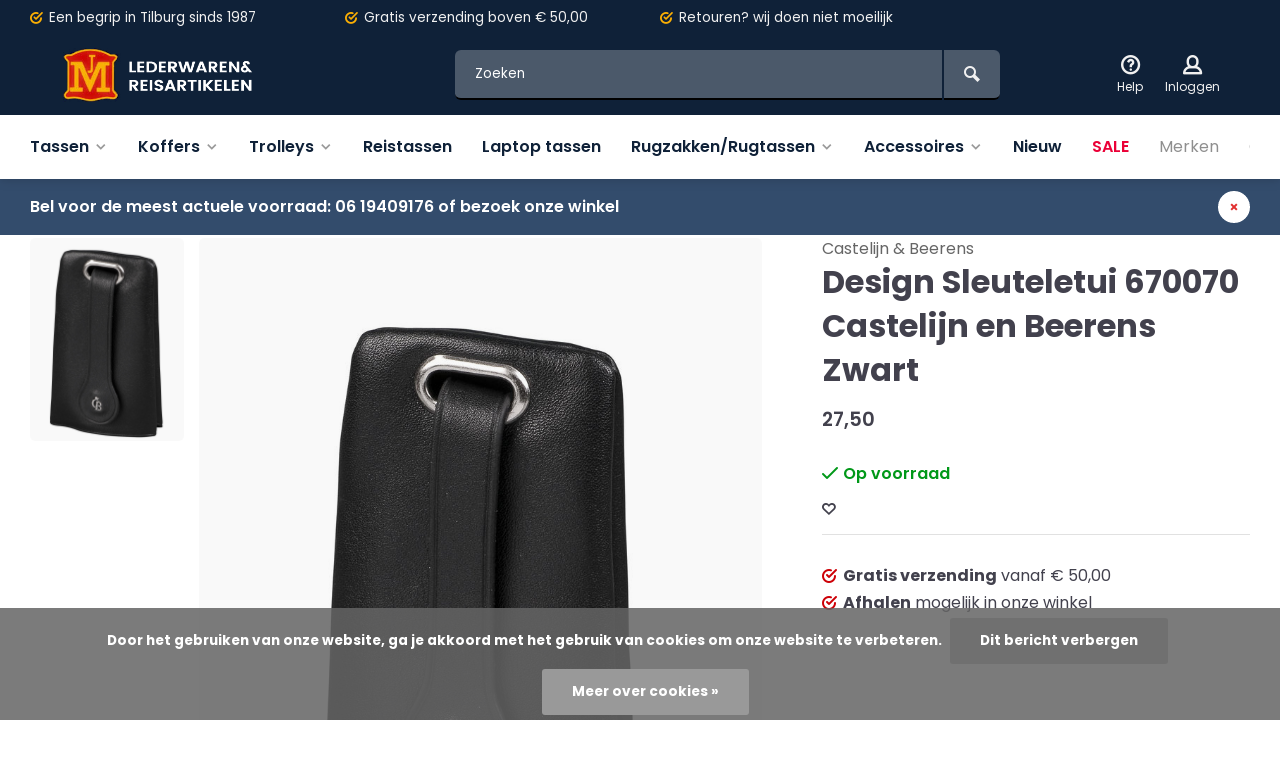

--- FILE ---
content_type: text/html;charset=utf-8
request_url: https://www.jmlederwaren.nl/design-sleuteletui-670070-castelijn-en-beerens-zwa.html
body_size: 11885
content:
<!DOCTYPE html><html lang="nl"><head><meta charset="utf-8"/><!-- [START] 'blocks/head.rain' --><!--

  (c) 2008-2026 Lightspeed Netherlands B.V.
  http://www.lightspeedhq.com
  Generated: 24-01-2026 @ 10:54:17

--><link rel="canonical" href="https://www.jmlederwaren.nl/design-sleuteletui-670070-castelijn-en-beerens-zwa.html"/><link rel="alternate" href="https://www.jmlederwaren.nl/index.rss" type="application/rss+xml" title="Nieuwe producten"/><link href="https://cdn.webshopapp.com/assets/cookielaw.css?2025-02-20" rel="stylesheet" type="text/css"/><meta name="robots" content="noodp,noydir"/><meta property="og:url" content="https://www.jmlederwaren.nl/design-sleuteletui-670070-castelijn-en-beerens-zwa.html?source=facebook"/><meta property="og:site_name" content="JM Lederwaren en Reisartikelen"/><meta property="og:title" content="Design Sleuteletui 670070 Castelijn en Beerens Zwart"/><meta property="og:image" content="https://cdn.webshopapp.com/shops/333731/files/396737011/castelijn-beerens-design-sleuteletui-670070-castel.jpg"/><!--[if lt IE 9]><script src="https://cdn.webshopapp.com/assets/html5shiv.js?2025-02-20"></script><![endif]--><!-- [END] 'blocks/head.rain' --><meta http-equiv="X-UA-Compatible" content="IE=edge" /><title>Design Sleuteletui 670070 Castelijn en Beerens Zwart - JM Lederwaren en Reisartikelen</title><meta name="description" content=""><meta name="keywords" content="Castelijn, &amp;, Beerens, Design, Sleuteletui, 670070, Castelijn, en, Beerens, Zwart"><meta name="MobileOptimized" content="320"><meta name="HandheldFriendly" content="true"><meta name="viewport" content="width=device-width, initial-scale=1, minimum-scale=1, maximum-scale=1"><meta name="author" content="https://www.webdinge.nl/"><link rel="preload" href="https://fonts.googleapis.com/css2?family=Poppins:wght@700&amp;family=Poppins:wght@400;600;700;800;900&display=swap" as="style"><link rel="preconnect" href="https://fonts.googleapis.com"><link rel="preconnect" href="https://fonts.gstatic.com" crossorigin><link rel="dns-prefetch" href="https://fonts.googleapis.com"><link rel="dns-prefetch" href="https://fonts.gstatic.com" crossorigin><link href='https://fonts.googleapis.com/css2?family=Poppins:wght@700&amp;family=Poppins:wght@400;600;700;800;900&display=swap' rel='stylesheet'><link rel="preconnect" href="//cdn.webshopapp.com/" crossorigin><link rel="dns-prefetch" href="//cdn.webshopapp.com/"><link rel="preload" as="style" href="https://cdn.webshopapp.com/shops/333731/themes/157064/assets/deviant-functions.css?2024031519020020201123231901"><link rel="preload" as="style" href="https://cdn.webshopapp.com/shops/333731/themes/157064/assets/theme-deviant.css?2024031519020020201123231901"><link rel="preload" as="script" href="https://cdn.webshopapp.com/shops/333731/themes/157064/assets/deviant-functions.js?2024031519020020201123231901"><link rel="preload" as="script" href="https://cdn.webshopapp.com/shops/333731/themes/157064/assets/theme-deviant.js?2024031519020020201123231901"><link rel="shortcut icon" href="https://cdn.webshopapp.com/shops/333731/themes/157064/v/1147717/assets/favicon.ico?20220208230322" type="image/x-icon" /><link rel="stylesheet" href="https://cdn.webshopapp.com/shops/333731/themes/157064/assets/deviant-functions.css?2024031519020020201123231901" /><link rel="stylesheet" href="https://cdn.webshopapp.com/shops/333731/themes/157064/assets/theme-deviant.css?2024031519020020201123231901" /><script src="https://cdn.webshopapp.com/shops/333731/themes/157064/assets/jquery-3-5-1-min.js?2024031519020020201123231901"></script><script>
 window.lazySizesConfig = window.lazySizesConfig || {};
 window.lazySizesConfig.lazyClass = 'lazy';
 document.addEventListener('lazybeforeunveil', function(e){
    var bg = e.target.getAttribute('data-bg');
    if(bg){
        e.target.style.backgroundImage = 'url(' + bg + ')';
    }
});
</script><script type="application/ld+json">
{
  "@context": "https://schema.org/",
  "@type": "Organization",
  "url": "https://www.jmlederwaren.nl/",
  "name": "JM Lederwaren en Reisartikelen",
  "legalName": "JM Lederwaren en Reisartikelen",
  "description": "",
  "logo": "https://cdn.webshopapp.com/shops/333731/themes/157064/v/1147075/assets/logo.png?20220208161835",
  "image": "https://cdn.webshopapp.com/shops/333731/themes/157064/assets/banner1.png?2024031519020020201123231901",
  "contactPoint": {
    "@type": "ContactPoint",
    "contactType": "Customer service",
    "telephone": " 013 5366306"
  },
  "address": {
    "@type": "PostalAddress",
    "streetAddress": "Heuvelstraat 114",
    "addressLocality": "Tilburg",
    "addressRegion": "",
    "postalCode": "5038 AH",
    "addressCountry": "Nederland"
  }
}
</script><style>.kiyoh-shop-snippets {	display: none !important;}</style></head><body><!-- Google Tag Manager (noscript) --><noscript><iframe src="https://www.googletagmanager.com/ns.html?id="
height="0" width="0" style="display:none;visibility:hidden"></iframe></noscript><!-- End Google Tag Manager (noscript) --><div class="main-container one-line btn_round"><div id="top"><div class="top container"><div class="carousel"><div class="swiper-container normal" id="carousel496685649" data-sw-items="[3,3,1,1]" data-sw-auto="true"><div class="swiper-wrapper"><div class="usp swiper-slide"><a href="https://www.jmlederwaren.nl/Gratis verzending/" title="Een begrip in Tilburg sinds 1987"><i class="icon-check-circle icon_w_text"></i><span class="usp-text">
                 Een begrip in Tilburg sinds 1987
                 <span class="usp-subtext"></span></span></a></div><div class="usp swiper-slide"><a href="https://www.jmlederwaren.nl/Ruilen, wij doen niet moeilijk/" title="Gratis verzending"><i class="icon-check-circle icon_w_text"></i><span class="usp-text">
                 Gratis verzending
                 <span class="usp-subtext">boven € 50,00</span></span></a></div><div class="usp swiper-slide"><a href="https://www.jmlederwaren.nl/usp3_link/" title="Retouren?"><i class="icon-check-circle icon_w_text"></i><span class="usp-text">
                 Retouren?
                 <span class="usp-subtext">wij doen niet moeilijk</span></span></a></div><div class="usp swiper-slide"><a href="https://www.jmlederwaren.nl/usp4_link/" title="Fysieke winkel in Tilburg"><i class="icon-check-circle icon_w_text"></i><span class="usp-text">
                 Fysieke winkel in Tilburg
                 <span class="usp-subtext"></span></span></a></div></div></div></div><div class="rev_set_wrap"></div></div></div><header id="header" ><div class="inner-head logo_ll"><div class="header flex flex-align-center flex-between container"><div class="logo "><a href="https://www.jmlederwaren.nl/" title="JM Lederwaren en Reisartikelen" ><img src="https://cdn.webshopapp.com/shops/333731/themes/157064/v/1213471/assets/mobile-logo.png?20220316144938" alt="JM Lederwaren en Reisartikelen" width="240" height="60"  class="visible-mobile visible-tablet" /><img src="https://cdn.webshopapp.com/shops/333731/themes/157064/v/1147075/assets/logo.png?20220208161835" alt="JM Lederwaren en Reisartikelen" width="240" height="60"  class="visible-desktop"/></a></div><div class="search search-desk flex1 visible-desktop"><form action="https://www.jmlederwaren.nl/search/" method="get"><div class="clearable-input flex"><input type="text" name="q" class="search-query" autocomplete="off" placeholder="Zoeken" value="" /><span class="clear-search btn-round small hidden-desktop" data-clear-input><i class="icon-remove"></i></span><button type="submit" class="btn"><i class="icon-search"></i></button></div></form><div class="autocomplete dropdown-menu" role="menu"><div class="products container grid grid-6"></div><div class="notfound">Geen producten gevonden</div><div class="more"><a class="banner-btn trans livesearch" href="#">Bekijk alle resultaten <span>(0)</span></a></div></div></div><div class="tools-wrap flex flex-align-center "><div class="tool service"><div class="select-dropdown"><a class="flex flex-column flex-align-center" href="https://www.jmlederwaren.nl/service/"><i class="icon-help"></i><span class="small-lable visible-desktop">Help</span></a></div></div><div class="tool myacc"><div class="select-dropdown"><a class="flex flex-column flex-align-center" data-fancybox="" data-src="#popup-login" data-options='{"touch" : false, "modal" : false}' href="javascript:;"><i class="icon-users"></i><span class="small-lable  visible-desktop">Inloggen</span></a></div></div><div class="tool mini-cart"><div class="select-dropdown"><a href="https://www.jmlederwaren.nl/cart/" class="flex flex-column flex-align-center"><span class="i-wrap"><span class="ccnt">0</span><i class="icon-cart-modern"></i></span><span class="small-lable visible-desktop">Winkelwagen</span></a><div class="dropdown-menu keep-open" role="menu"><div class="pleasewait"><svg width="100px"  height="100px"  xmlns="http://www.w3.org/2000/svg" viewBox="0 0 100 100" preserveAspectRatio="xMidYMid" class="lds-eclipse" style="background: rgba(0, 0, 0, 0) none repeat scroll 0% 0%;"><path ng-attr-d="" ng-attr-fill="" stroke="none" d="M10 50A40 40 0 0 0 90 50A40 42 0 0 1 10 50" fill="#ff5000"><animateTransform attributeName="transform" type="rotate" calcMode="linear" values="0 50 51;360 50 51" keyTimes="0;1" dur="1s" begin="0s" repeatCount="indefinite"></animateTransform></path></svg></div><div class="title">Winkelwagen<span class="close-cart btn-round small visible-mobile visible-tablet"><i class="icon-remove"></i></span></div><div class="widget_content flex flex-column"><div class="item no-products ">U heeft geen artikelen in uw winkelwagen</div></div><div class="cart-info show"><div class="total"><div class="shipc flex flex-align-center flex-between"><span>Bedrag tot gratis verzending:</span><span class="color-green">€500,00</span></div><div class="shipc flex flex-align-center flex-between"><span>Totaal:</span><span class="amount">€0,00</span></div><a href="https://www.jmlederwaren.nl/checkout/" class="btn btn1" title="Bestellen">Bestellen</a><a href="https://www.jmlederwaren.nl/cart/" title="Bewerk winkelmandje" class="view-cart btn btn3">Bewerk winkelmandje</a></div></div></div></div></div></div></div><nav id="menu" class="nav list-inline menu_style2 visible-desktop"><div class="container"><ul class="menu list-inline"><li class="item sub"><a href="https://www.jmlederwaren.nl/tassen/" title="Tassen">Tassen<i class="hidden-tab-ls icon-small-down"></i></a><div class="dropdown-menu mega-menu mm_col_5 "><div class="container flex "><div class="flex flex-wrap men-cont-wrap " style="margin: 0 -15px;"><div class="col flex flex-column"><a class="title" href="https://www.jmlederwaren.nl/tassen/business/" title="Business">Business</a></div><div class="col flex flex-column"><a class="title" href="https://www.jmlederwaren.nl/tassen/damestassen/" title="Damestassen">Damestassen</a><a class="subtitle" href="https://www.jmlederwaren.nl/tassen/damestassen/avondtasjes-clutches/" title="Avondtasjes / clutches ">Avondtasjes / clutches </a><a class="subtitle" href="https://www.jmlederwaren.nl/tassen/damestassen/casual-tassen/" title="Casual tassen">Casual tassen</a><a class="subtitle" href="https://www.jmlederwaren.nl/tassen/damestassen/dokterstassen/" title="Dokterstassen">Dokterstassen</a><a class="subtitle" href="https://www.jmlederwaren.nl/tassen/damestassen/handtassen-shoppers/" title="Handtassen/Shoppers">Handtassen/Shoppers</a><a class="subtitle" href="https://www.jmlederwaren.nl/tassen/damestassen/laptoptassen/" title="Laptoptassen">Laptoptassen</a><a class="subtitle" href="https://www.jmlederwaren.nl/tassen/damestassen/boodschappentassen/" title="Boodschappentassen">Boodschappentassen</a><a class="subtitle" href="https://www.jmlederwaren.nl/tassen/damestassen/heuptassen/" title="Heuptassen">Heuptassen</a><a class="subtitle" href="https://www.jmlederwaren.nl/tassen/damestassen/schoudertassen/" title="Schoudertassen">Schoudertassen</a><a class="subtitle last" href="https://www.jmlederwaren.nl/tassen/damestassen/rugtassen/" title="Rugtassen">Rugtassen</a><a href="https://www.jmlederwaren.nl/tassen/damestassen/" title="Damestassen" class="btn btn3">Bekijk alles</a></div><div class="col flex flex-column"><a class="title" href="https://www.jmlederwaren.nl/tassen/herentassen/" title="Herentassen">Herentassen</a><a class="subtitle" href="https://www.jmlederwaren.nl/tassen/herentassen/casual-tassen/" title="Casual tassen">Casual tassen</a><a class="subtitle" href="https://www.jmlederwaren.nl/tassen/herentassen/reistassen/" title="Reistassen">Reistassen</a><a class="subtitle" href="https://www.jmlederwaren.nl/tassen/herentassen/schoudertassen/" title="Schoudertassen">Schoudertassen</a><a class="subtitle" href="https://www.jmlederwaren.nl/tassen/herentassen/heuptassen/" title="Heuptassen">Heuptassen</a><a class="subtitle" href="https://www.jmlederwaren.nl/tassen/herentassen/rugtassen/" title="Rugtassen">Rugtassen</a><a class="subtitle" href="https://www.jmlederwaren.nl/tassen/herentassen/laptoptassen/" title="Laptoptassen">Laptoptassen</a><a class="subtitle last" href="https://www.jmlederwaren.nl/tassen/herentassen/polstassen/" title="Polstassen">Polstassen</a><a href="https://www.jmlederwaren.nl/tassen/herentassen/" title="Herentassen" class="btn btn3">Bekijk alles</a></div><div class="col flex flex-column"><a class="title" href="https://www.jmlederwaren.nl/tassen/kindertassen/" title="Kindertassen">Kindertassen</a><a class="subtitle" href="https://www.jmlederwaren.nl/tassen/kindertassen/gymtassen/" title="Gymtassen">Gymtassen</a><a class="subtitle last" href="https://www.jmlederwaren.nl/tassen/kindertassen/kinderrugzakken/" title="Kinderrugzakken">Kinderrugzakken</a><a href="https://www.jmlederwaren.nl/tassen/kindertassen/" title="Kindertassen" class="btn btn3">Bekijk alles</a></div><div class="col flex flex-column"><a class="title" href="https://www.jmlederwaren.nl/tassen/schooltassen/" title="Schooltassen">Schooltassen</a><a class="subtitle" href="https://www.jmlederwaren.nl/tassen/schooltassen/school-backpacks/" title="School backpacks">School backpacks</a><a class="subtitle" href="https://www.jmlederwaren.nl/tassen/schooltassen/kindertassen/" title="Kindertassen">Kindertassen</a><a class="subtitle last" href="https://www.jmlederwaren.nl/tassen/schooltassen/gymtassen/" title="Gymtassen">Gymtassen</a><a href="https://www.jmlederwaren.nl/tassen/schooltassen/" title="Schooltassen" class="btn btn3">Bekijk alles</a></div></div><div class="col menu-ext brands"><a class="title" href="" title=""></a><div class="col flex flex-column"></div><a href="https://www.jmlederwaren.nl/tassen/" title="Tassen" class="btn btn1">Bekijk alles</a></div></div></div></li><li class="item sub"><a href="https://www.jmlederwaren.nl/koffers/" title="Koffers">Koffers<i class="hidden-tab-ls icon-small-down"></i></a><div class="dropdown-menu mega-menu mm_col_5 "><div class="container flex "><div class="flex flex-wrap men-cont-wrap " style="margin: 0 -15px;"><div class="col flex flex-column"><a class="title" href="https://www.jmlederwaren.nl/koffers/koffers-voor-op-reis/" title="Koffers voor op reis">Koffers voor op reis</a></div></div><div class="col menu-ext brands"><a class="title" href="" title=""></a><div class="col flex flex-column"></div><a href="https://www.jmlederwaren.nl/koffers/" title="Koffers" class="btn btn1">Bekijk alles</a></div></div></div></li><li class="item sub"><a href="https://www.jmlederwaren.nl/trolleys/" title="Trolleys">Trolleys<i class="hidden-tab-ls icon-small-down"></i></a><div class="dropdown-menu mega-menu mm_col_5 "><div class="container flex "><div class="flex flex-wrap men-cont-wrap " style="margin: 0 -15px;"><div class="col flex flex-column"><a class="title" href="https://www.jmlederwaren.nl/trolleys/rugzak-trolleys/" title="Rugzak trolleys">Rugzak trolleys</a></div><div class="col flex flex-column"><a class="title" href="https://www.jmlederwaren.nl/trolleys/reistrolleys/" title="Reistrolleys">Reistrolleys</a></div><div class="col flex flex-column"><a class="title" href="https://www.jmlederwaren.nl/trolleys/boodschappentrolleys/" title="Boodschappentrolleys">Boodschappentrolleys</a></div></div><div class="col menu-ext brands"><a class="title" href="" title=""></a><div class="col flex flex-column"></div><a href="https://www.jmlederwaren.nl/trolleys/" title="Trolleys" class="btn btn1">Bekijk alles</a></div></div></div></li><li class="item"><a href="https://www.jmlederwaren.nl/reistassen/" title="Reistassen">Reistassen</a></li><li class="item"><a href="https://www.jmlederwaren.nl/laptop-tassen/" title="Laptop tassen">Laptop tassen</a></li><li class="item sub"><a href="https://www.jmlederwaren.nl/rugzakken-rugtassen/" title="Rugzakken/Rugtassen">Rugzakken/Rugtassen<i class="hidden-tab-ls icon-small-down"></i></a><div class="dropdown-menu mega-menu mm_col_5 "><div class="container flex "><div class="flex flex-wrap men-cont-wrap " style="margin: 0 -15px;"><div class="col flex flex-column"><a class="title" href="https://www.jmlederwaren.nl/rugzakken-rugtassen/laptop-rugzakken/" title="Laptop rugzakken">Laptop rugzakken</a></div><div class="col flex flex-column"><a class="title" href="https://www.jmlederwaren.nl/rugzakken-rugtassen/schooltassen/" title="Schooltassen">Schooltassen</a></div></div><div class="col menu-ext brands"><a class="title" href="" title=""></a><div class="col flex flex-column"></div><a href="https://www.jmlederwaren.nl/rugzakken-rugtassen/" title="Rugzakken/Rugtassen" class="btn btn1">Bekijk alles</a></div></div></div></li><li class="item sub"><a href="https://www.jmlederwaren.nl/accessoires/" title="Accessoires">Accessoires<i class="hidden-tab-ls icon-small-down"></i></a><div class="dropdown-menu mega-menu mm_col_5 "><div class="container flex "><div class="flex flex-wrap men-cont-wrap " style="margin: 0 -15px;"><div class="col flex flex-column"><a class="title" href="https://www.jmlederwaren.nl/accessoires/portemonnees/" title="Portemonnees">Portemonnees</a></div><div class="col flex flex-column"><a class="title" href="https://www.jmlederwaren.nl/accessoires/bijouteriedozen/" title="Bijouteriedozen">Bijouteriedozen</a></div><div class="col flex flex-column"><a class="title" href="https://www.jmlederwaren.nl/accessoires/overige-accessoires/" title="Overige accessoires">Overige accessoires</a></div><div class="col flex flex-column"><a class="title" href="https://www.jmlederwaren.nl/accessoires/schrijfmappen-laptopsleeves/" title="Schrijfmappen  / laptopsleeves">Schrijfmappen  / laptopsleeves</a></div><div class="col flex flex-column"><a class="title" href="https://www.jmlederwaren.nl/accessoires/sieradendozen/" title="Sieradendozen">Sieradendozen</a></div><div class="col flex flex-column"><a class="title" href="https://www.jmlederwaren.nl/accessoires/sleuteletuis/" title="Sleuteletuis">Sleuteletuis</a></div><div class="col flex flex-column"><a class="title" href="https://www.jmlederwaren.nl/accessoires/toilettassen/" title="Toilettassen">Toilettassen</a></div><div class="col flex flex-column"><a class="title" href="https://www.jmlederwaren.nl/accessoires/penetuis/" title="Penetuis">Penetuis</a></div><div class="col flex flex-column"><a class="title" href="https://www.jmlederwaren.nl/accessoires/handschoenen/" title="Handschoenen">Handschoenen</a></div><div class="col flex flex-column"><a class="title" href="https://www.jmlederwaren.nl/accessoires/riemen/" title="Riemen">Riemen</a></div><div class="col flex flex-column"><a class="title" href="https://www.jmlederwaren.nl/accessoires/nageletuis/" title="Nageletuis">Nageletuis</a></div><div class="col flex flex-column"><a class="title" href="https://www.jmlederwaren.nl/accessoires/sloten/" title="Sloten">Sloten</a></div><div class="col flex flex-column"><a class="title" href="https://www.jmlederwaren.nl/accessoires/pasjes-credit-card/" title="Pasjes / credit card">Pasjes / credit card</a></div><div class="col flex flex-column"><a class="title" href="https://www.jmlederwaren.nl/accessoires/paspoortetui/" title="Paspoortetui">Paspoortetui</a></div></div><div class="col menu-ext brands"><a class="title" href="" title=""></a><div class="col flex flex-column"></div><a href="https://www.jmlederwaren.nl/accessoires/" title="Accessoires" class="btn btn1">Bekijk alles</a></div></div></div></li><li class="item"><a href="https://www.jmlederwaren.nl/nieuw/" title="Nieuw">Nieuw</a></li><li class="item"><a href="https://www.jmlederwaren.nl/collection/offers/" title="Sale"><span class="nav-label">Sale</span></a></li><li class="item ext"><a href="https://www.jmlederwaren.nl/brands/" title="Merken">Merken</a></li><li class="item ext"><a href="https://www.jmlederwaren.nl/service/about/" title="Over ons">Over ons</a></li></ul></div></nav></div><div class="search ll flex1 visible-mobile visible-tablet search-mob"><div class="mob-men flex flex-align-center"><i class="icon-menu"></i></div><form action="https://www.jmlederwaren.nl/search/" method="get"><div class="clearable-input flex"><input type="text" name="q" class="search-query" autocomplete="off" placeholder="Zoeken" value="" /><span class="clear-search btn-round small hidden-desktop" data-clear-input><i class="icon-remove"></i></span></div></form><div class="autocomplete dropdown-menu" role="menu"><div class="products container grid grid-6"></div><div class="notfound">Geen producten gevonden</div><div class="more"><a class="banner-btn trans livesearch" href="#">Bekijk alle resultaten <span>(0)</span></a></div></div></div></header><aside class="notbar atbottom" style="background:#334c6c;color:#ffffff;"><div class="container flex flex-between flex-align-center"><p class="flex1">
        Bel voor de meest actuele voorraad: 06 19409176 of bezoek onze winkel
              
    </p><i class="icon-remove"></i></div></aside><div class="mobile-add-msg"><div class="inner-msg"><span class="title">Toegevoegd aan winkelwagen</span><div class="item flex flex-align-center"><div class="item-image-container greyed"><img src="" alt="" width="60" height="60" /></div><span class="item-name flex1"></span><span class="item-price-container flex flex-column"><span class="old-price"></span><span class="item-price"></span></span></div><a href="https://www.jmlederwaren.nl/cart/" class="btn btn1" title="Bewerk winkelmandje">Bewerk winkelmandje</a><a href="javascript:;" title="Ga verder met winkelen" class="hide-msg btn btn3">Ga verder met winkelen</a></div></div><script type="application/ld+json">
{
  "@context": "https://schema.org/",
  "@type": "Product",
  "name": "Design Sleuteletui 670070 Castelijn en Beerens Zwart",
  "image": [
        "https://cdn.webshopapp.com/shops/333731/files/396737011/image.jpg"       ],
  "description": "",
  "mpn": "",
  "sku": "",
  "brand": {
    "@type": "Brand",
    "name": "Castelijn &amp; Beerens"
  },
    "offers": {
    "@type": "Offer",
    "url": "https://www.jmlederwaren.nl/design-sleuteletui-670070-castelijn-en-beerens-zwa.html",
    "priceCurrency": "EUR",
    "price": "27.5",
    "itemCondition": "https://schema.org/NewCondition",
    "availability": "https://schema.org/InStock",
    "priceValidUntil": "01/24/2027"
  }}
</script><link href="https://cdn.webshopapp.com/shops/333731/themes/157064/assets/product.css?2024031519020020201123231901" rel="stylesheet" type='text/css' /><script src="https://cdn.webshopapp.com/shops/333731/themes/157064/assets/product.js?2024031519020020201123231901"></script><div class="container"><script type="application/ld+json">
{
"@context": "https://schema.org",
"@type": "BreadcrumbList",
  "itemListElement": [{
    "@type": "ListItem",
    "position": 1,
    "name": "Home",
    "item": "https://www.jmlederwaren.nl/"
  },    {
    "@type": "ListItem",
    "position": 2,
    "name": "Design Sleuteletui 670070 Castelijn en Beerens Zwart",
    "item": "https://www.jmlederwaren.nl/design-sleuteletui-670070-castelijn-en-beerens-zwa.html"
  }     ]
}
</script><div class="breadcrumb-container flex flex-align-center flex-wrap"><a class="go-back" href="javascript: history.go(-1)"><i class="icon-tail-left icon_w_text"></i>Terug</a><a href="https://www.jmlederwaren.nl/design-sleuteletui-670070-castelijn-en-beerens-zwa.html"  class="visible-desktop active">Design Sleuteletui 670070 Castelijn en Beerens Zwart</a></div></div><div class="product-content container flex"><div class="images item small p-carousel  solid "><div class="carousel-wrap flex"><div id="carouselThumb" class="thumb-images swiper-container visible-desktop" data-sw-items="[3,3,3]" data-sw-margin="15" data-sw-vertical="true" data-sw-freemode="true" data-sw-nav="true"><div class="swiper-wrapper"><span class="greyed swiper-slide small rect"><img src="https://cdn.webshopapp.com/shops/333731/files/396737011/castelijn-beerens-design-sleuteletui-670070-castel.jpg" alt="Castelijn &amp; Beerens Design Sleuteletui 670070 Castelijn en Beerens Zwart" width="200" height="200" class=" img-responsive"/></span></div><a class="swiper-prev visible-desktop car-btn" id="control705377246"><i class="icon-tail-up"></i></a><a class="swiper-next visible-desktop car-btn" id="control1328394999"><i class="icon-tail-down"></i></a></div><div class="main-images swiper-container" id="carouselMain" data-sw-thumbs="true"><div class="label flex"></div><div class="swiper-wrapper"><div class="swiper-slide"><a href="https://cdn.webshopapp.com/shops/333731/files/396737011/castelijn-beerens-design-sleuteletui-670070-castel.jpg" data-fancybox="gallery" class="greyed"><img data-src="https://cdn.webshopapp.com/shops/333731/files/396737011/640x800x2/castelijn-beerens-design-sleuteletui-670070-castel.jpg" alt="Castelijn &amp; Beerens Design Sleuteletui 670070 Castelijn en Beerens Zwart" class="lazy img-responsive" width=640 height=800 /></a></div></div><div class="swiper-pagination" id="page1421894533"></div><div class="swiper-scrollbar" id="scroll730324882"></div><a class="swiper-prev btn-round visible-desktop" id="control1084851402"><i class="icon-tail-left"></i></a><a class="swiper-next btn-round visible-desktop" id="control2105981542"><i class="icon-tail-right"></i></a></div></div></div><div class="meta item"><a href="https://www.jmlederwaren.nl/brands/castelijn-beerens/" class="brand-name">Castelijn &amp; Beerens</a><h1 class="title">Design Sleuteletui 670070 Castelijn en Beerens Zwart</h1><div class="item-price-container flex flex-between flex-align-center" 
       	
      ><div class="wrap"><span class="item-price">27,50         
              </span></div></div><form action="https://www.jmlederwaren.nl/cart/add/261879273/" id="product_configure_form" method="post" ><input type="hidden" name="bundle_id" id="product_configure_bundle_id" value=""><div class="product-add  variant_blocks is_listing custom-select" data-product_id="132249247"></div><div class="stock-level"><span class="color-green"><i class="icon-check icon_w_text"></i>Op voorraad      	 </span></div><div class="adding make-sticky flex flex-align-center"><div class="errors"><span class="subtitle">Verplichte velden:</span><ul class="config_errors"></ul></div><div class="quantity-input flex1"><div class="input-wrap is_pp"><a href="javascript:;" class="down quantity-btn " data-way="down">-</a><input type="number" pattern="/d*" name="quantity" value="1" ><a href="javascript:;" class="up quantity-btn " data-way="up">+</a></div></div><button type="submit" class="custom_vars pp_is_add_btn flex2 btn btn1" title="Toevoegen aan winkelwagen"><i class="icon-cart-modern icon_w_text"></i>Toevoegen</button></div></form><div class="action-btns flex flex-align-center"><a href="https://www.jmlederwaren.nl/account/login/" class="login_wishlist" title="Aan verlanglijst toevoegen" data-pid="132249247" data-wid=""><i class="icon-heart"></i></a></div><div class="product-usps"><div class="real prod-usp"><i class="icon-check-circle icon_w_text"></i><strong>Gratis verzending</strong> vanaf € 50,00</div><div class="real prod-usp"><i class="icon-check-circle icon_w_text"></i><strong>Afhalen</strong> mogelijk in onze winkel</div><div class="prod-usp visible-mobile"><i class="icon-check-circle icon_w_text"></i>Een begrip in Tilburg sinds 1987<span class="usp-subtext"></span></div><div class="prod-usp visible-mobile"><i class="icon-check-circle icon_w_text"></i>Gratis verzending<span class="usp-subtext">boven € 50,00</span></div><div class="prod-usp visible-mobile"><i class="icon-check-circle icon_w_text"></i>Retouren?<span class="usp-subtext">wij doen niet moeilijk</span></div><div class="prod-usp visible-mobile"><i class="icon-check-circle icon_w_text"></i>Fysieke winkel in Tilburg<span class="usp-subtext"></span></div></div></div></div><nav class="product-menu visible-desktop"><div class="container flex"><ul class="list-inline flex1"><li><a href="#description" class="goMenu">Product informatie</a></li></ul><div class="secondary_add flex flex-align-center"><img class="lazy" src="https://cdn.webshopapp.com/shops/333731/files/396737011/100x100x2/design-sleuteletui-670070-castelijn-en-beerens-zwa.jpg" alt="Design Sleuteletui 670070 Castelijn en Beerens Zwart" width="100" height="100" /><span class="flex1"><span class="sec-title">Design Sleuteletui 670070 Castelijn en Beerens Zwart</span><div class="pricing"><span class="item-price"><span class="reg_p">27,50</span></span></div></span><button type="submit" class="pp_is_add_btn add_sec btn btn1" title="Toevoegen aan winkelwagen"><i class="icon-cart-modern"></i></button></div></div></nav><div class="product-desc" id="block1"><div class="flex container" ><div class="flex1 col1"><div class="product-block" id="description"><div class="header-title flex flex-column"><span class="subtitle">Beschrijving</span><span class="title">Design Sleuteletui 670070 Castelijn en Beerens Zwart</span></div><div class="codes flex flex-align-center"></div><div class="desc-wrap toggle-content  with-contrast"><p>Zeer fraai vormgegeven sleuteletui in klokvorm met ÈÈn ring die de sleutels subtiel aan het zicht onttrekken. Uit de Vita-serie, gemaakt van soepele rundernappa die door en door geverfd is. Het ronde, nikkelkleurige C&amp;B-logo complementeert de no-nonsense-look van deze lijn. Deze wordt geleverd in de kleur zwart.</p><table id="product-attribute-specs-table" class="data-table"><tbody><tr class="last even"><th class="label">Afmetingen</th><td class="data last">7.5 x 1.5 x 11 cm</td></tr></tbody></table></div></div></div><div class="flex1 col2"><div class="service product-block" id="service"><div class="wrap flex flex-column"><span class="title">Kunnen wij helpen?</span><span class="opening"><span>Klantenservice:<i class="text_w_icon"></i></span><a href="https://www.jmlederwaren.nl/service/" title="Klantenservice"></a></span><div style="position:relative;"><div class="service-block flex flex-align-center"><i class="serv-icon icon-phone"></i><span class="text flex"><span>Bel ons</span><a href="tel: 013 5366306"> 013 5366306</a></span></div><div class="service-block flex flex-align-center"><i class="serv-icon icon-send"></i><span class="text flex"><span>Stuur ons een mail</span><a href="/cdn-cgi/l/email-protection#c4adaaa2ab84aea9a8a1a0a1b6b3a5b6a1aaeaaaa8"><span class="__cf_email__" data-cfemail="e78e898188a78d8a8b828382959086958289c9898b">[email&#160;protected]</span></a></span></div><img class="serv-block-img lazy" data-src="https://cdn.webshopapp.com/shops/333731/themes/157064/v/1147329/assets/customer-service-image.png?20220208222619" alt="" height="195" /></div></div></div><div class="socials flex flex-align-center menu-toggle"><span class="title">Deel dit product<i class="icon_w_text icon-minimal-down visible-mobile visible-tablet"></i></span><div class="flex toggle"><a onclick="return !window.open(this.href,'Design Sleuteletui 670070 Castelijn en Beerens Zwart', 'width=500,height=500')" href="https://twitter.com/intent/tweet?status=Design Sleuteletui 670070 Castelijn en Beerens Zwart+https://www.jmlederwaren.nl/design-sleuteletui-670070-castelijn-en-beerens-zwa.html" class="btn-round" target="_blank"><i class="icon-twitter"></i></a><a onclick="return !window.open(this.href,'Design Sleuteletui 670070 Castelijn en Beerens Zwart', 'width=500,height=500')" href="https://www.facebook.com/sharer/sharer.php?u=https://www.jmlederwaren.nl/design-sleuteletui-670070-castelijn-en-beerens-zwa.html&title=Design Sleuteletui 670070 Castelijn en Beerens Zwart" class="btn-round" target="_blank"><i class="icon-fb"></i></a><a onclick="return !window.open(this.href,'Design Sleuteletui 670070 Castelijn en Beerens Zwart', 'width=500,height=500')" href="https://pinterest.com/pin/create/button/?media=https://cdn.webshopapp.com/shops/333731/files/396737011/image.jpg&url=https://www.jmlederwaren.nl/design-sleuteletui-670070-castelijn-en-beerens-zwa.html&is_video=false&description=Design Sleuteletui 670070 Castelijn en Beerens Zwart" class="btn-round" target="_blank"><i class="icon-pinterest1"></i></a></div></div></div></div></div><div class="product-desc" id="block2"><div class="container" ></div></div><div class="product-desc" id="block3"><div class="container" ></div></div><div class="related"><div id="recent" class="home-products"><div class="container header flex flex-align-center flex-between"><div class="header-title  flex flex-column"><span class="subtitle">Vergeet deze niet</span><span class="title">Ook interessant...</span></div></div><div class="container"><div class="carousel"><div class="swiper-container normal" id="carousel1886320090"data-sw-items="[4,3.1,1.5]" data-sw-nav="true" data-sw-freemode="true" data-sw-scroll="true"><div class="swiper-wrapper"><div class="item is_grid swiper-slide   with-sec-image flex flex-column" data-handle="https://www.jmlederwaren.nl/design-sleuteletui-670070-castelijn-en-beerens-zwa.html" data-vid="261879273" data-extrainfo="" data-imgor="rect" ><div class="item-image-container small rect"><a class="m-img greyed" href="https://www.jmlederwaren.nl/design-sleuteletui-670070-castelijn-en-beerens-zwa.html" title="Castelijn &amp; Beerens Design Sleuteletui 670070 Castelijn en Beerens Zwart"><img src="https://cdn.webshopapp.com/assets/blank.gif?2025-02-20" data-src="https://cdn.webshopapp.com/shops/333731/files/396737011/320x400x2/castelijn-beerens-design-sleuteletui-670070-castel.jpg" alt="Castelijn &amp; Beerens Design Sleuteletui 670070 Castelijn en Beerens Zwart" class="lazy" width=320 height=400 /></a><div class="label flex"></div><div class="mob-wishlist"><a href="https://www.jmlederwaren.nl/account/login/" class="login_wishlist btn-round small" title="Aan verlanglijst toevoegen" data-pid="132249247" data-wid=""><i class="icon-heart"></i></a></div></div><div class="item-meta-container flex flex-column flex1"><a class="brand-name" href="https://www.jmlederwaren.nl/design-sleuteletui-670070-castelijn-en-beerens-zwa.html" title="Castelijn &amp; Beerens Design Sleuteletui 670070 Castelijn en Beerens Zwart"><h3>Castelijn &amp; Beerens</h3></a><a class="item-name" href="https://www.jmlederwaren.nl/design-sleuteletui-670070-castelijn-en-beerens-zwa.html" title="Castelijn &amp; Beerens Design Sleuteletui 670070 Castelijn en Beerens Zwart"><h3>Design Sleuteletui 670070 Castelijn en Beerens Zwart</h3></a><div class="item-btn flex flex-align-center flex-between"><div class="item-price-container no-reviews flex flex-column"><span class="item-price">27,50</span></div><div class="action-btns flex flex-align-center flex1"></div></div><div class="product-overlay" ></div></div></div></div></div><div class="swiper-scrollbar" id="scroll999994657"></div><a class="swiper-prev btn-round visible-desktop" id="control1923384273"><i class="icon-tail-left"></i></a><a class="swiper-next btn-round visible-desktop" id="control2005333684"><i class="icon-tail-right"></i></a></div></div></div></div><footer id="footer"><div class="footer-usps"><div class=" container flex"><div class="usp-car swiper-container normal" id="carousel796906404" data-sw-items="[4,3,2,1]" data-sw-auto="true"><div class="swiper-wrapper"><div class="usp swiper-slide"><a href="https://www.jmlederwaren.nl/Gratis verzending/" title="Een begrip in Tilburg sinds 1987"><i class="icon-check-circle icon_w_text"></i><span class="usp-text">
                 Een begrip in Tilburg sinds 1987
                 <span class="usp-subtext"></span></span></a></div><div class="usp swiper-slide"><a href="https://www.jmlederwaren.nl/Ruilen, wij doen niet moeilijk/" title="Gratis verzending"><i class="icon-check-circle icon_w_text"></i><span class="usp-text">
                 Gratis verzending
                 <span class="usp-subtext">boven € 50,00</span></span></a></div><div class="usp swiper-slide"><a href="https://www.jmlederwaren.nl/usp3_link/" title="Retouren?"><i class="icon-check-circle icon_w_text"></i><span class="usp-text">
                 Retouren?
                 <span class="usp-subtext">wij doen niet moeilijk</span></span></a></div><div class="usp swiper-slide"><a href="https://www.jmlederwaren.nl/usp4_link/" title="Fysieke winkel in Tilburg"><i class="icon-check-circle icon_w_text"></i><span class="usp-text">
                 Fysieke winkel in Tilburg
                 <span class="usp-subtext"></span></span></a></div></div></div></div></div><div class="footer-newsletter"><div class="newslet container"><form id="form-newsletter" action="https://www.jmlederwaren.nl/account/newsletter/" method="post" class="flex flex-align-center"><span class="tagline">JM Lederwaren nieuwsbrief<span class="subline">Abonneer je op onze nieuwsbrief om op de hoogte te blijven.</span></span><input type="hidden" name="key" value="17b8642203dd35737c399de78f03893b" /><input type="text" name="email" tabindex="2" placeholder="E-mail adres" class="form-control"/><button type="submit" class="btn btn1">Abonneer</button></form></div></div><div class="footer-service"><div class="container flex"><div class="service"><span class="title">Kunnen wij helpen?</span><span class="opening"><span>Klantenservice:<i class="text_w_icon icon_w_text"></i></span><a href="https://www.jmlederwaren.nl/service/" title="Klantenservice"></a></span><div class="wrap flex flex-wrap"><div class="service-block flex flex-align-center"><i class="serv-icon icon-phone"></i><span class="text"><span>Bel ons</span><a href="tel: 013 5366306"> 013 5366306</a></span></div><div class="service-block flex flex-align-center"><i class="serv-icon icon-send"></i><span class="text"><span>Stuur ons een mail</span><a href="/cdn-cgi/l/email-protection#f1989f979eb19b9c9d94959483869083949fdf9f9d"><span class="__cf_email__" data-cfemail="f1989f979eb19b9c9d94959483869083949fdf9f9d">[email&#160;protected]</span></a></span></div></div></div><div class="cust-service flex1 flex flex-column"><span class="title">Klantenservice<i class="icon_w_text icon-minimal-down visible-mobile"></i></span><div class="toggle flex flex-column"><a href="https://www.jmlederwaren.nl/service/general-terms-conditions/" title="Algemene voorwaarden">
                        	Algemene voorwaarden
                      </a><a href="https://www.jmlederwaren.nl/service/disclaimer/" title="Disclaimer">
                        	Disclaimer
                      </a><a href="https://www.jmlederwaren.nl/service/privacy-policy/" title="Privacy verklaring">
                        	Privacy verklaring
                      </a><a href="https://www.jmlederwaren.nl/service/payment-methods/" title="Betaalmethoden">
                        	Betaalmethoden
                      </a><a href="https://www.jmlederwaren.nl/service/shipping-returns/" title="Verzenden &amp; retourneren">
                        	Verzenden &amp; retourneren
                      </a><a href="https://www.jmlederwaren.nl/service/" title="Klantenservice">
                        	Contact
                      </a></div></div><div class="cust-service flex1 flex flex-column"><span class="title">Informatie<i class="icon_w_text icon-minimal-down visible-mobile"></i></span><div class="toggle flex flex-column"><a href="https://www.jmlederwaren.nl/account/" title="Mijn account">Mijn account</a><a href="https://www.jmlederwaren.nl/service/about/" title="Over ons">
              Over ons          	</a></div></div><div class="cust-service flex1 flex flex-column"><span class="title">Categorieën<i class="icon_w_text icon-minimal-down visible-mobile"></i></span><div class="toggle flex flex-column"><a href="https://www.jmlederwaren.nl/tassen/" title="Tassen">Tassen</a><a href="https://www.jmlederwaren.nl/koffers/" title="Koffers">Koffers</a><a href="https://www.jmlederwaren.nl/trolleys/" title="Trolleys">Trolleys</a><a href="https://www.jmlederwaren.nl/reistassen/" title="Reistassen">Reistassen</a><a href="https://www.jmlederwaren.nl/laptop-tassen/" title="Laptop tassen">Laptop tassen</a><a href="https://www.jmlederwaren.nl/brands/" title="Merken">Merken</a></div></div></div></div><div class="footer-company"><div class="container " style=""><div class="flex flex-align-center border-wrap is-image"><div class="adjust comp-img visible-tablet visible-desktop"><img src="https://cdn.webshopapp.com/assets/blank.gif?2025-02-20" data-src="https://cdn.webshopapp.com/shops/333731/themes/157064/v/1147329/assets/customer-service-image.png?20220208222619" alt="JM Lederwaren en Reisartikelen" class="lazy" width="130" height="180" /></div><div class="text addre flex "><i class="icon-pin"></i><div class="text"><a class="flex flex-column" href="https://maps.google.com/?q=Heuvelstraat+114+5038+AH+Tilburg+Nederland" target="_blank"><span>Heuvelstraat 114</span><span>5038 AH, Tilburg</span></a></div></div><div class="text flex flex-column"><span><b>KVK nummer:</b> 18031207</span><span><b>btw-nummer:</b> NL001477196B32</span></div><div class="socials flex1 flex flex-align-center"><div class="text flex flex-align-center"><a href="https://www.facebook.com/jmlederwaren" class="btn-round" title="Facebook" target="_blank" rel="noopener"><i class="icon-fb"></i></a><a href="https://www.instagram.com/jmlederwaren/?hl=nl" class="btn-round" target="_blank" rel="noopener"><i class=" icon-instagram"></i></a></div></div></div></div></div><div class="copyright"><div class="container flex flex-align-center"><div class="flex1">
      © JM Lederwaren en Reisartikelen 
      <span>- Theme made by <a rel="noopener" target="_blank" style="color:#ff6000;" title="Webdinge.nl" href="https://www.webdinge.nl">Webdinge.nl</a></span><a title="Sitemap" href="https://www.jmlederwaren.nl/sitemap/">Sitemap</a></div><div class="payments flex2"><a href="https://www.jmlederwaren.nl/service/payment-methods/" title="Cash"><img src="https://cdn.webshopapp.com/assets/blank.gif?2025-02-20" data-src="https://cdn.webshopapp.com/shops/333731/themes/157064/assets/p-cash.png?2024031519020020201123231901" alt="Cash" width="50" height="30" class="lazy"/></a><a href="https://www.jmlederwaren.nl/service/payment-methods/" title="iDEAL"><img src="https://cdn.webshopapp.com/assets/blank.gif?2025-02-20" data-src="https://cdn.webshopapp.com/shops/333731/themes/157064/assets/p-ideal.png?2024031519020020201123231901" alt="iDEAL" width="50" height="30" class="lazy"/></a><a href="https://www.jmlederwaren.nl/service/payment-methods/" title="PayPal"><img src="https://cdn.webshopapp.com/assets/blank.gif?2025-02-20" data-src="https://cdn.webshopapp.com/shops/333731/themes/157064/assets/p-paypal.png?2024031519020020201123231901" alt="PayPal" width="50" height="30" class="lazy"/></a><a href="https://www.jmlederwaren.nl/service/payment-methods/" title="MasterCard"><img src="https://cdn.webshopapp.com/assets/blank.gif?2025-02-20" data-src="https://cdn.webshopapp.com/shops/333731/themes/157064/assets/p-mastercard.png?2024031519020020201123231901" alt="MasterCard" width="50" height="30" class="lazy"/></a><a href="https://www.jmlederwaren.nl/service/payment-methods/" title="Visa"><img src="https://cdn.webshopapp.com/assets/blank.gif?2025-02-20" data-src="https://cdn.webshopapp.com/shops/333731/themes/157064/assets/p-visa.png?2024031519020020201123231901" alt="Visa" width="50" height="30" class="lazy"/></a><a href="https://www.jmlederwaren.nl/service/payment-methods/" title="Bancontact"><img src="https://cdn.webshopapp.com/assets/blank.gif?2025-02-20" data-src="https://cdn.webshopapp.com/shops/333731/themes/157064/assets/p-mistercash.png?2024031519020020201123231901" alt="Bancontact" width="50" height="30" class="lazy"/></a><a href="https://www.jmlederwaren.nl/service/payment-methods/" title="Maestro"><img src="https://cdn.webshopapp.com/assets/blank.gif?2025-02-20" data-src="https://cdn.webshopapp.com/shops/333731/themes/157064/assets/p-maestro.png?2024031519020020201123231901" alt="Maestro" width="50" height="30" class="lazy"/></a><a href="https://www.jmlederwaren.nl/service/payment-methods/" title="Belfius"><img src="https://cdn.webshopapp.com/assets/blank.gif?2025-02-20" data-src="https://cdn.webshopapp.com/shops/333731/themes/157064/assets/p-belfius.png?2024031519020020201123231901" alt="Belfius" width="50" height="30" class="lazy"/></a><a href="https://www.jmlederwaren.nl/service/payment-methods/" title="KBC"><img src="https://cdn.webshopapp.com/assets/blank.gif?2025-02-20" data-src="https://cdn.webshopapp.com/shops/333731/themes/157064/assets/p-kbc.png?2024031519020020201123231901" alt="KBC" width="50" height="30" class="lazy"/></a><a href="https://www.jmlederwaren.nl/service/payment-methods/" title="Giropay"><img src="https://cdn.webshopapp.com/assets/blank.gif?2025-02-20" data-src="https://cdn.webshopapp.com/shops/333731/themes/157064/assets/p-giropay.png?2024031519020020201123231901" alt="Giropay" width="50" height="30" class="lazy"/></a><a href="https://www.jmlederwaren.nl/service/payment-methods/" title="Bank transfer"><img src="https://cdn.webshopapp.com/assets/blank.gif?2025-02-20" data-src="https://cdn.webshopapp.com/shops/333731/themes/157064/assets/p-banktransfer.png?2024031519020020201123231901" alt="Bank transfer" width="50" height="30" class="lazy"/></a></div></div></div></footer></div><div class="menu--overlay"></div><link rel="stylesheet" href="https://cdn.webshopapp.com/shops/333731/themes/157064/assets/custom.css?2024031519020020201123231901" /><script data-cfasync="false" src="/cdn-cgi/scripts/5c5dd728/cloudflare-static/email-decode.min.js"></script><script src="https://cdn.webshopapp.com/shops/333731/themes/157064/assets/deviant-functions.js?2024031519020020201123231901"></script><script src="https://cdn.webshopapp.com/shops/333731/themes/157064/assets/theme-deviant.js?2024031519020020201123231901"></script><script>
     var ajaxTranslations = {"Online":"Online","Away":"Away","Offline":"Offline","Open chat":"Open chat","Leave a message":"Leave a message","Brands":"Merken","Popular products":"Populaire producten","Newest products":"Nieuwste producten","Products":"Producten","Free":"Gratis","Now opened":"Nu geopend","Visiting hours":"Openingstijden","View product":"Bekijk product","Show":"Toon","Hide":"Verbergen","Total":"Totaal","Add":"Toevoegen","Wishlist":"Verlanglijst","Information":"Informatie","Add to wishlist":"Aan verlanglijst toevoegen","Compare":"Vergelijk","Add to compare":"Toevoegen om te vergelijken","Items":"Artikelen","Related products":"Gerelateerde producten","Article number":"Artikelnummer","Brand":"Merk","Availability":"Beschikbaarheid","Delivery time":"Levertijd","In stock":"Op voorraad","Out of stock":"Niet op voorraad","Sale":"Sale","Quick shop":"Quick shop","Edit":"Bewerken","Checkout":"Bestellen","Unit price":"Stukprijs","Make a choice":"Maak een keuze","reviews":"reviews","Qty":"Aantal","More info":"Meer info","Continue shopping":"Ga verder met winkelen","This article has been added to your cart":"This article has been added to your cart","has been added to your shopping cart":"is toegevoegd aan uw winkelwagen","Delete":"Verwijderen","Reviews":"Reviews","Read more":"Lees meer","Read less":"Lees minder","Discount":"Korting","Save":"Opslaan","Description":"Beschrijving","Your cart is empty":"Uw winkelwagen is leeg","Year":"Jaar","Month":"Maand","Day":"Dag","Hour":"Hour","Minute":"Minute","Days":"Dagen","Hours":"Uur","Minutes":"Minuten","Seconds":"Seconden","Select":"Kiezen","Search":"Zoeken","Show more":"Toon meer","Show less":"Toon minder","Deal expired":"Actie verlopen","Open":"Open","Closed":"Gesloten","Next":"Volgende","Previous":"Vorige","View cart":"Bekijk winkelwagen","Live chat":"Live chat","":""},
    cust_serv_today = '10.30 –17.00',
      	shop_locale = 'nl-NL',
      		searchUrl = 'https://www.jmlederwaren.nl/search/',
         compareUrl = 'https://www.jmlederwaren.nl/compare/',
            shopUrl = 'https://www.jmlederwaren.nl/',
shop_domains_assets = 'https://cdn.webshopapp.com/shops/333731/themes/157064/assets/', 
         dom_static = 'https://static.webshopapp.com/shops/333731/',
       second_image = '1',
          shop_curr = '€',
          hide_curr = true,
          			b2b = '',
   headlines_height = 500,
setting_hide_review_stars = '1',
   show_stock_level = '0',
             strict = '',
         img_greyed = '1',
     hide_brandname = '0',
            img_reg = '320x400',
            img_dim = 'x2',
         img_border = 'small rect',
     		wishlistUrl = 'https://www.jmlederwaren.nl/account/wishlist/?format=json',
        		account = false;
                useMegaMenu = 'brands';
               customerService('10.30 –17.00', '6')
        var hide_prices = false
     </script><!-- [START] 'blocks/body.rain' --><script>
(function () {
  var s = document.createElement('script');
  s.type = 'text/javascript';
  s.async = true;
  s.src = 'https://www.jmlederwaren.nl/services/stats/pageview.js?product=132249247&hash=cf39';
  ( document.getElementsByTagName('head')[0] || document.getElementsByTagName('body')[0] ).appendChild(s);
})();
</script><div class="wsa-cookielaw">
      Door het gebruiken van onze website, ga je akkoord met het gebruik van cookies om onze website te verbeteren.
    <a href="https://www.jmlederwaren.nl/cookielaw/optIn/" class="wsa-cookielaw-button wsa-cookielaw-button-green" rel="nofollow" title="Dit bericht verbergen">Dit bericht verbergen</a><a href="https://www.jmlederwaren.nl/service/privacy-policy/" class="wsa-cookielaw-link" rel="nofollow" title="Meer over cookies">Meer over cookies &raquo;</a></div><!-- [END] 'blocks/body.rain' --><div id="popup-login" class="wd-popup" style="display:none;"><div class="popup-inner flex flex-column"><div class="title">Inloggen</div><form action="https://www.jmlederwaren.nl/account/loginPost/" method="post" id="form_login_1049717320"><input name="key" value="17b8642203dd35737c399de78f03893b" type="hidden"><input name="type" value="login" type="hidden"><input name="email" placeholder="E-mail" type="text" autocomplete="off"><div class="pass"><input name="password" placeholder="Wachtwoord" type="password" autocomplete="off" id="togglePass"><button class="show_pass" type="button">Toon</button></div><a href="#" onclick="$('#form_login_1049717320').submit();" title="Inloggen" class="btn btn1">Inloggen</a><a class="btn btn3" href="https://www.jmlederwaren.nl/account/register/">Account aanmaken</a><a class="f-pass" href="https://www.jmlederwaren.nl/account/password/" title="Wachtwoord vergeten?">Wachtwoord vergeten?</a></form></div></div><link rel="stylesheet" href="https://cdn.webshopapp.com/shops/333731/themes/157064/assets/webdinge-quickshop.css?2024031519020020201123231901" media="print" onload="this.media='all'; this.onload=null;"><script src="https://cdn.webshopapp.com/shops/333731/themes/157064/assets/webdinge-quickshop.js?2024031519020020201123231901" async></script><link rel="stylesheet" href="https://cdn.webshopapp.com/shops/333731/themes/157064/assets/jquery-fancybox-min.css?2024031519020020201123231901" media="print" onload="this.media='all'; this.onload=null;" /><script src="https://cdn.webshopapp.com/shops/333731/themes/157064/assets/jquery-fancybox-min.js?2024031519020020201123231901" defer></script><script src="https://cdn.webshopapp.com/shops/333731/themes/157064/assets/swiper-min.js?2024031519020020201123231901" defer></script><div class="mob-men-slide visible-mobile visible-tablet"><div class="rel_fix"><div class="sideMenu"><div class="section-title flex flex-align-center flex-between"><span class="title flex1">Categorieën</span><a class="close btn-round small" href="#" data-slide="close"><i class="icon-remove"></i></a></div><a href="https://www.jmlederwaren.nl/tassen/" title="Tassen" class="nav-item is-cat  has-children flex flex-align-center flex-between">Tassen<i class="icon-small-right" data-slide="forward"></i></a><div class="subsection section-content"><div class="section-title flex flex-align-center flex-between"><span class="title flex1">Tassen</span><a class="close btn-round small" href="#" data-slide="close"><i class="icon-remove"></i></a></div><a href="#" data-slide="back" class="go-back flex flex-align-center"><i class="icon-tail-left icon_w_text"></i>Terug naar categorieën</a><a href="https://www.jmlederwaren.nl/tassen/business/" title="Business" class="nav-item is-cat   flex flex-align-center flex-between">Business</a><a href="https://www.jmlederwaren.nl/tassen/damestassen/" title="Damestassen" class="nav-item is-cat  has-children flex flex-align-center flex-between">Damestassen<i class="icon-small-right" data-slide="forward"></i></a><div class="subsection section-content"><div class="section-title flex flex-align-center flex-between"><span class="title flex1">Damestassen</span><a class="close btn-round small" href="#" data-slide="close"><i class="icon-remove"></i></a></div><a href="#" data-slide="back" class="go-back flex flex-align-center"><i class="icon-tail-left icon_w_text"></i>Terug naar tassen</a><a href="https://www.jmlederwaren.nl/tassen/damestassen/avondtasjes-clutches/" title="Avondtasjes / clutches " class="nav-item is-cat   flex flex-align-center flex-between">Avondtasjes / clutches </a><a href="https://www.jmlederwaren.nl/tassen/damestassen/casual-tassen/" title="Casual tassen" class="nav-item is-cat   flex flex-align-center flex-between">Casual tassen</a><a href="https://www.jmlederwaren.nl/tassen/damestassen/dokterstassen/" title="Dokterstassen" class="nav-item is-cat   flex flex-align-center flex-between">Dokterstassen</a><a href="https://www.jmlederwaren.nl/tassen/damestassen/handtassen-shoppers/" title="Handtassen/Shoppers" class="nav-item is-cat   flex flex-align-center flex-between">Handtassen/Shoppers</a><a href="https://www.jmlederwaren.nl/tassen/damestassen/laptoptassen/" title="Laptoptassen" class="nav-item is-cat   flex flex-align-center flex-between">Laptoptassen</a><a href="https://www.jmlederwaren.nl/tassen/damestassen/boodschappentassen/" title="Boodschappentassen" class="nav-item is-cat   flex flex-align-center flex-between">Boodschappentassen</a><a href="https://www.jmlederwaren.nl/tassen/damestassen/heuptassen/" title="Heuptassen" class="nav-item is-cat   flex flex-align-center flex-between">Heuptassen</a><a href="https://www.jmlederwaren.nl/tassen/damestassen/schoudertassen/" title="Schoudertassen" class="nav-item is-cat   flex flex-align-center flex-between">Schoudertassen</a><a href="https://www.jmlederwaren.nl/tassen/damestassen/rugtassen/" title="Rugtassen" class="nav-item is-cat   flex flex-align-center flex-between">Rugtassen</a></div><a href="https://www.jmlederwaren.nl/tassen/herentassen/" title="Herentassen" class="nav-item is-cat  has-children flex flex-align-center flex-between">Herentassen<i class="icon-small-right" data-slide="forward"></i></a><div class="subsection section-content"><div class="section-title flex flex-align-center flex-between"><span class="title flex1">Herentassen</span><a class="close btn-round small" href="#" data-slide="close"><i class="icon-remove"></i></a></div><a href="#" data-slide="back" class="go-back flex flex-align-center"><i class="icon-tail-left icon_w_text"></i>Terug naar damestassen</a><a href="https://www.jmlederwaren.nl/tassen/herentassen/casual-tassen/" title="Casual tassen" class="nav-item is-cat   flex flex-align-center flex-between">Casual tassen</a><a href="https://www.jmlederwaren.nl/tassen/herentassen/reistassen/" title="Reistassen" class="nav-item is-cat   flex flex-align-center flex-between">Reistassen</a><a href="https://www.jmlederwaren.nl/tassen/herentassen/schoudertassen/" title="Schoudertassen" class="nav-item is-cat   flex flex-align-center flex-between">Schoudertassen</a><a href="https://www.jmlederwaren.nl/tassen/herentassen/heuptassen/" title="Heuptassen" class="nav-item is-cat   flex flex-align-center flex-between">Heuptassen</a><a href="https://www.jmlederwaren.nl/tassen/herentassen/rugtassen/" title="Rugtassen" class="nav-item is-cat   flex flex-align-center flex-between">Rugtassen</a><a href="https://www.jmlederwaren.nl/tassen/herentassen/laptoptassen/" title="Laptoptassen" class="nav-item is-cat   flex flex-align-center flex-between">Laptoptassen</a><a href="https://www.jmlederwaren.nl/tassen/herentassen/polstassen/" title="Polstassen" class="nav-item is-cat   flex flex-align-center flex-between">Polstassen</a></div><a href="https://www.jmlederwaren.nl/tassen/kindertassen/" title="Kindertassen" class="nav-item is-cat  has-children flex flex-align-center flex-between">Kindertassen<i class="icon-small-right" data-slide="forward"></i></a><div class="subsection section-content"><div class="section-title flex flex-align-center flex-between"><span class="title flex1">Kindertassen</span><a class="close btn-round small" href="#" data-slide="close"><i class="icon-remove"></i></a></div><a href="#" data-slide="back" class="go-back flex flex-align-center"><i class="icon-tail-left icon_w_text"></i>Terug naar herentassen</a><a href="https://www.jmlederwaren.nl/tassen/kindertassen/gymtassen/" title="Gymtassen" class="nav-item is-cat   flex flex-align-center flex-between">Gymtassen</a><a href="https://www.jmlederwaren.nl/tassen/kindertassen/kinderrugzakken/" title="Kinderrugzakken" class="nav-item is-cat   flex flex-align-center flex-between">Kinderrugzakken</a></div><a href="https://www.jmlederwaren.nl/tassen/schooltassen/" title="Schooltassen" class="nav-item is-cat  has-children flex flex-align-center flex-between">Schooltassen<i class="icon-small-right" data-slide="forward"></i></a><div class="subsection section-content"><div class="section-title flex flex-align-center flex-between"><span class="title flex1">Schooltassen</span><a class="close btn-round small" href="#" data-slide="close"><i class="icon-remove"></i></a></div><a href="#" data-slide="back" class="go-back flex flex-align-center"><i class="icon-tail-left icon_w_text"></i>Terug naar kindertassen</a><a href="https://www.jmlederwaren.nl/tassen/schooltassen/school-backpacks/" title="School backpacks" class="nav-item is-cat   flex flex-align-center flex-between">School backpacks</a><a href="https://www.jmlederwaren.nl/tassen/schooltassen/kindertassen/" title="Kindertassen" class="nav-item is-cat   flex flex-align-center flex-between">Kindertassen</a><a href="https://www.jmlederwaren.nl/tassen/schooltassen/gymtassen/" title="Gymtassen" class="nav-item is-cat   flex flex-align-center flex-between">Gymtassen</a></div></div><a href="https://www.jmlederwaren.nl/koffers/" title="Koffers" class="nav-item is-cat  has-children flex flex-align-center flex-between">Koffers<i class="icon-small-right" data-slide="forward"></i></a><div class="subsection section-content"><div class="section-title flex flex-align-center flex-between"><span class="title flex1">Koffers</span><a class="close btn-round small" href="#" data-slide="close"><i class="icon-remove"></i></a></div><a href="#" data-slide="back" class="go-back flex flex-align-center"><i class="icon-tail-left icon_w_text"></i>Terug naar categorieën</a><a href="https://www.jmlederwaren.nl/koffers/koffers-voor-op-reis/" title="Koffers voor op reis" class="nav-item is-cat   flex flex-align-center flex-between">Koffers voor op reis</a></div><a href="https://www.jmlederwaren.nl/trolleys/" title="Trolleys" class="nav-item is-cat  has-children flex flex-align-center flex-between">Trolleys<i class="icon-small-right" data-slide="forward"></i></a><div class="subsection section-content"><div class="section-title flex flex-align-center flex-between"><span class="title flex1">Trolleys</span><a class="close btn-round small" href="#" data-slide="close"><i class="icon-remove"></i></a></div><a href="#" data-slide="back" class="go-back flex flex-align-center"><i class="icon-tail-left icon_w_text"></i>Terug naar categorieën</a><a href="https://www.jmlederwaren.nl/trolleys/rugzak-trolleys/" title="Rugzak trolleys" class="nav-item is-cat   flex flex-align-center flex-between">Rugzak trolleys</a><a href="https://www.jmlederwaren.nl/trolleys/reistrolleys/" title="Reistrolleys" class="nav-item is-cat   flex flex-align-center flex-between">Reistrolleys</a><a href="https://www.jmlederwaren.nl/trolleys/boodschappentrolleys/" title="Boodschappentrolleys" class="nav-item is-cat   flex flex-align-center flex-between">Boodschappentrolleys</a></div><a href="https://www.jmlederwaren.nl/reistassen/" title="Reistassen" class="nav-item is-cat   flex flex-align-center flex-between">Reistassen</a><a href="https://www.jmlederwaren.nl/laptop-tassen/" title="Laptop tassen" class="nav-item is-cat   flex flex-align-center flex-between">Laptop tassen</a><a href="https://www.jmlederwaren.nl/rugzakken-rugtassen/" title="Rugzakken/Rugtassen" class="nav-item is-cat  has-children flex flex-align-center flex-between">Rugzakken/Rugtassen<i class="icon-small-right" data-slide="forward"></i></a><div class="subsection section-content"><div class="section-title flex flex-align-center flex-between"><span class="title flex1">Rugzakken/Rugtassen</span><a class="close btn-round small" href="#" data-slide="close"><i class="icon-remove"></i></a></div><a href="#" data-slide="back" class="go-back flex flex-align-center"><i class="icon-tail-left icon_w_text"></i>Terug naar categorieën</a><a href="https://www.jmlederwaren.nl/rugzakken-rugtassen/laptop-rugzakken/" title="Laptop rugzakken" class="nav-item is-cat   flex flex-align-center flex-between">Laptop rugzakken</a><a href="https://www.jmlederwaren.nl/rugzakken-rugtassen/schooltassen/" title="Schooltassen" class="nav-item is-cat   flex flex-align-center flex-between">Schooltassen</a></div><a href="https://www.jmlederwaren.nl/accessoires/" title="Accessoires" class="nav-item is-cat  has-children flex flex-align-center flex-between">Accessoires<i class="icon-small-right" data-slide="forward"></i></a><div class="subsection section-content"><div class="section-title flex flex-align-center flex-between"><span class="title flex1">Accessoires</span><a class="close btn-round small" href="#" data-slide="close"><i class="icon-remove"></i></a></div><a href="#" data-slide="back" class="go-back flex flex-align-center"><i class="icon-tail-left icon_w_text"></i>Terug naar categorieën</a><a href="https://www.jmlederwaren.nl/accessoires/portemonnees/" title="Portemonnees" class="nav-item is-cat   flex flex-align-center flex-between">Portemonnees</a><a href="https://www.jmlederwaren.nl/accessoires/bijouteriedozen/" title="Bijouteriedozen" class="nav-item is-cat   flex flex-align-center flex-between">Bijouteriedozen</a><a href="https://www.jmlederwaren.nl/accessoires/overige-accessoires/" title="Overige accessoires" class="nav-item is-cat   flex flex-align-center flex-between">Overige accessoires</a><a href="https://www.jmlederwaren.nl/accessoires/schrijfmappen-laptopsleeves/" title="Schrijfmappen  / laptopsleeves" class="nav-item is-cat   flex flex-align-center flex-between">Schrijfmappen  / laptopsleeves</a><a href="https://www.jmlederwaren.nl/accessoires/sieradendozen/" title="Sieradendozen" class="nav-item is-cat   flex flex-align-center flex-between">Sieradendozen</a><a href="https://www.jmlederwaren.nl/accessoires/sleuteletuis/" title="Sleuteletuis" class="nav-item is-cat   flex flex-align-center flex-between">Sleuteletuis</a><a href="https://www.jmlederwaren.nl/accessoires/toilettassen/" title="Toilettassen" class="nav-item is-cat   flex flex-align-center flex-between">Toilettassen</a><a href="https://www.jmlederwaren.nl/accessoires/penetuis/" title="Penetuis" class="nav-item is-cat   flex flex-align-center flex-between">Penetuis</a><a href="https://www.jmlederwaren.nl/accessoires/handschoenen/" title="Handschoenen" class="nav-item is-cat   flex flex-align-center flex-between">Handschoenen</a><a href="https://www.jmlederwaren.nl/accessoires/riemen/" title="Riemen" class="nav-item is-cat   flex flex-align-center flex-between">Riemen</a><a href="https://www.jmlederwaren.nl/accessoires/nageletuis/" title="Nageletuis" class="nav-item is-cat   flex flex-align-center flex-between">Nageletuis</a><a href="https://www.jmlederwaren.nl/accessoires/sloten/" title="Sloten" class="nav-item is-cat   flex flex-align-center flex-between">Sloten</a><a href="https://www.jmlederwaren.nl/accessoires/pasjes-credit-card/" title="Pasjes / credit card" class="nav-item is-cat   flex flex-align-center flex-between">Pasjes / credit card</a><a href="https://www.jmlederwaren.nl/accessoires/paspoortetui/" title="Paspoortetui" class="nav-item is-cat   flex flex-align-center flex-between">Paspoortetui</a></div><a href="https://www.jmlederwaren.nl/nieuw/" title="Nieuw" class="nav-item is-cat   flex flex-align-center flex-between">Nieuw</a><a class="nav-item flex flex-align-center" href="https://www.jmlederwaren.nl/collection/offers/" title="Sale"><span class="nav-label">Sale</span></a><a class="nav-item flex ext flex-align-center" href="https://www.jmlederwaren.nl/brands/" title="Merken">Merken</a><a class="nav-item flex ext flex-align-center" href="https://www.jmlederwaren.nl/service/about/" title="Over ons">Over ons</a><a class="nav-item ext flex flex-align-center" href="https://www.jmlederwaren.nl/service/" title="Klantenservice">Klantenservice</a><a class="nav-item ext flex flex-align-center" href="https://www.jmlederwaren.nl/account/" title="Mijn account">Mijn account</a></div></div></div><aside class="mobile-menu-side mob-acc-menu visible-mobile visible-tablet" data-menu="account"><div class="widget textpage welcome"><div class="title">Welkom </div></div><div class="inner"><div class="widget textpage"><div class="title">Mijn account</div><ul class="links"><li><a href="https://www.jmlederwaren.nl/account/">Account-dashboard</a></li><li><a href="https://www.jmlederwaren.nl/account/information/">Account informatie</a></li><li><a href="https://www.jmlederwaren.nl/account/billing/">Factuuradres</a></li><li><a href="https://www.jmlederwaren.nl/account/shipping/">Afleveradres</a></li><li><a href="https://www.jmlederwaren.nl/account/orders/">Mijn bestellingen</a></li><li><a href="https://www.jmlederwaren.nl/cart/">Mijn winkelwagen</a></li><li><a href="https://www.jmlederwaren.nl/account/newsletters/">Nieuwsbrieven</a></li><li><a href="https://www.jmlederwaren.nl/account/logout/">Afmelden</a></li></ul></div></div></aside><style>
    /* cookie law */

   body{margin-top:0!important;}
.wsa-cookielaw {
	top: auto;
	height: auto;
	font-size: .85em;
	line-height: inherit;
	color: #fff;
	background: rgba(100,100,100,.85);
	border-bottom: 0;
	bottom: 0;
	font-family: inherit;
  white-space: normal;
}
  .wsa-cookielaw-button, .wsa-cookielaw-button-green, .wsa-cookielaw-button-green:hover, .wsa-cookielaw-button-orange, .wsa-cookielaw-button-orange:hover, .wsa-cookielaw-button-red, .wsa-cookielaw-button-red:hover, .wsa-cookielaw-button:hover, .wsa-cookielaw-link {
    background: #707070;
    border: none;
    border-radius: 3px;
    padding: 13px 30px;
    line-height: normal;
    text-shadow: none;
    height: auto;
    margin: 5px;
    color: #fff;
  }
    .wsa-cookielaw-link, .wsa-cookielaw-link:hover {
	color: unset;
	margin: 0 0 0 10px;
	padding: 13px 30px;
	background: #999;
}
  </style></body></html>

--- FILE ---
content_type: text/javascript;charset=utf-8
request_url: https://www.jmlederwaren.nl/services/stats/pageview.js?product=132249247&hash=cf39
body_size: -413
content:
// SEOshop 24-01-2026 10:54:18